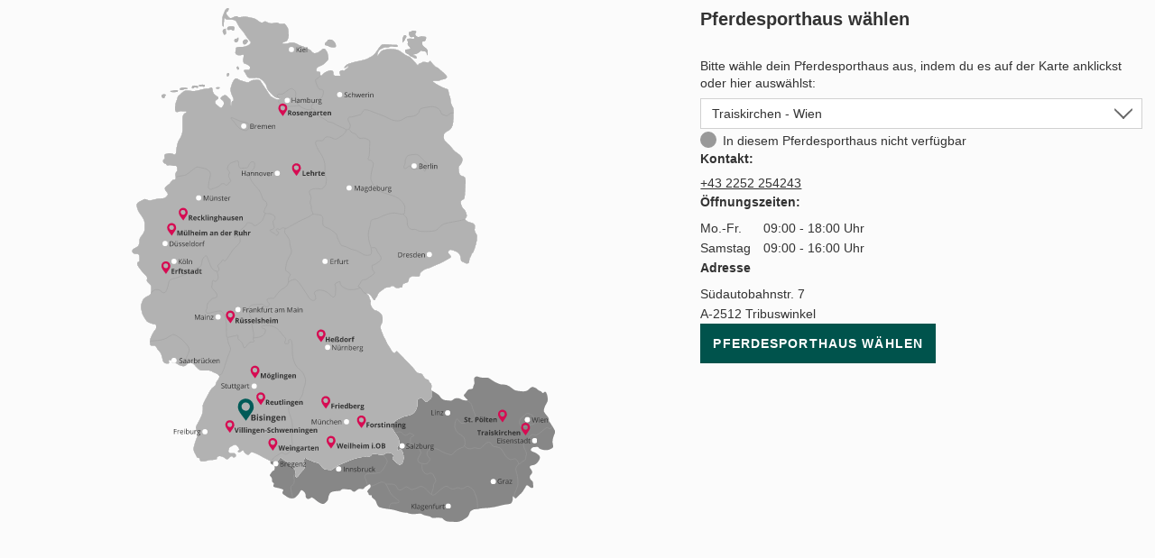

--- FILE ---
content_type: application/javascript; charset=utf-8
request_url: https://cdn.loesdau.de/out/loesdau/src/js/2020/popup-1-src.js?v=48
body_size: -211
content:
//-------------- jQuery Code --------------
$(document).ready(function(){
	variantFilterHandler();

	// Close lightbox with the Esc-button
	$(this).keyup(function(ex){
		var iKey = ex.keyCode || ex.which;
		if( iKey === 27 ) {
			if( typeof(parent.closeContentLayer) != "undefined" ) parent.closeContentLayer();
		}
	});

});